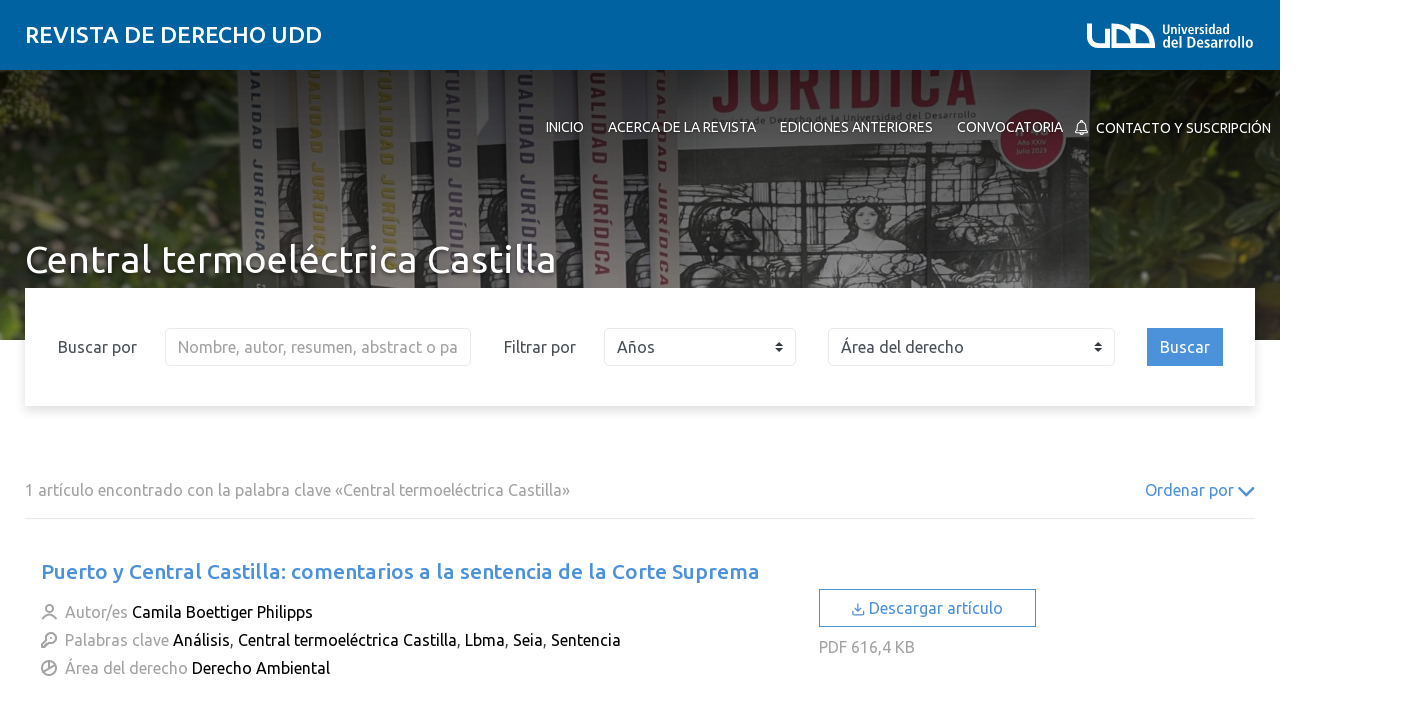

--- FILE ---
content_type: text/html; charset=UTF-8
request_url: https://derecho.udd.cl/actualidad-juridica/palabras-clave/central-termoelectrica-castilla/
body_size: 14751
content:
<!DOCTYPE html>
<html lang="es">
<head>
	<meta charset="UTF-8">
	<meta name="viewport" content="width=device-width, initial-scale=1.0, maximum-scale=2.0, minimum-scale=1.0">
	<meta name='robots' content='index, follow, max-image-preview:large, max-snippet:-1, max-video-preview:-1' />
	<style>img:is([sizes="auto" i], [sizes^="auto," i]) { contain-intrinsic-size: 3000px 1500px }</style>
	
	<!-- This site is optimized with the Yoast SEO plugin v25.8 - https://yoast.com/wordpress/plugins/seo/ -->
	<title>Central termoeléctrica Castilla archivos - Revista de Derecho UDD</title>
	<link rel="canonical" href="https://derecho.udd.cl/actualidad-juridica/palabras-clave/central-termoelectrica-castilla/" />
	<meta property="og:locale" content="es_ES" />
	<meta property="og:type" content="article" />
	<meta property="og:title" content="Central termoeléctrica Castilla archivos - Revista de Derecho UDD" />
	<meta property="og:url" content="https://derecho.udd.cl/actualidad-juridica/palabras-clave/central-termoelectrica-castilla/" />
	<meta property="og:site_name" content="Revista de Derecho UDD" />
	<meta name="twitter:card" content="summary_large_image" />
	<script type="application/ld+json" class="yoast-schema-graph">{"@context":"https://schema.org","@graph":[{"@type":"CollectionPage","@id":"https://derecho.udd.cl/actualidad-juridica/palabras-clave/central-termoelectrica-castilla/","url":"https://derecho.udd.cl/actualidad-juridica/palabras-clave/central-termoelectrica-castilla/","name":"Central termoeléctrica Castilla archivos - Revista de Derecho UDD","isPartOf":{"@id":"https://derecho.udd.cl/actualidad-juridica/#website"},"breadcrumb":{"@id":"https://derecho.udd.cl/actualidad-juridica/palabras-clave/central-termoelectrica-castilla/#breadcrumb"},"inLanguage":"es"},{"@type":"BreadcrumbList","@id":"https://derecho.udd.cl/actualidad-juridica/palabras-clave/central-termoelectrica-castilla/#breadcrumb","itemListElement":[{"@type":"ListItem","position":1,"name":"Portada","item":"https://derecho.udd.cl/actualidad-juridica/"},{"@type":"ListItem","position":2,"name":"Central termoeléctrica Castilla"}]},{"@type":"WebSite","@id":"https://derecho.udd.cl/actualidad-juridica/#website","url":"https://derecho.udd.cl/actualidad-juridica/","name":"Revista de Derecho UDD","description":"Revista Actualidad Jurídica","inLanguage":"es"}]}</script>
	<!-- / Yoast SEO plugin. -->


<link rel='dns-prefetch' href='//unpkg.com' />
<link rel='dns-prefetch' href='//derecho.udd.cl' />
<link rel='dns-prefetch' href='//fonts.googleapis.com' />
<link rel="alternate" type="application/rss+xml" title="Revista de Derecho UDD &raquo; Feed" href="https://derecho.udd.cl/actualidad-juridica/feed/" />
<link rel="alternate" type="application/rss+xml" title="Revista de Derecho UDD &raquo; Feed de los comentarios" href="https://derecho.udd.cl/actualidad-juridica/comments/feed/" />
<link rel="alternate" type="application/rss+xml" title="Revista de Derecho UDD &raquo; Central termoeléctrica Castilla Palabras clave Feed" href="https://derecho.udd.cl/actualidad-juridica/palabras-clave/central-termoelectrica-castilla/feed/" />
<script type="text/javascript">
/* <![CDATA[ */
window._wpemojiSettings = {"baseUrl":"https:\/\/s.w.org\/images\/core\/emoji\/16.0.1\/72x72\/","ext":".png","svgUrl":"https:\/\/s.w.org\/images\/core\/emoji\/16.0.1\/svg\/","svgExt":".svg","source":{"concatemoji":"https:\/\/derecho.udd.cl\/actualidad-juridica\/wp-includes\/js\/wp-emoji-release.min.js?ver=6.8.3"}};
/*! This file is auto-generated */
!function(s,n){var o,i,e;function c(e){try{var t={supportTests:e,timestamp:(new Date).valueOf()};sessionStorage.setItem(o,JSON.stringify(t))}catch(e){}}function p(e,t,n){e.clearRect(0,0,e.canvas.width,e.canvas.height),e.fillText(t,0,0);var t=new Uint32Array(e.getImageData(0,0,e.canvas.width,e.canvas.height).data),a=(e.clearRect(0,0,e.canvas.width,e.canvas.height),e.fillText(n,0,0),new Uint32Array(e.getImageData(0,0,e.canvas.width,e.canvas.height).data));return t.every(function(e,t){return e===a[t]})}function u(e,t){e.clearRect(0,0,e.canvas.width,e.canvas.height),e.fillText(t,0,0);for(var n=e.getImageData(16,16,1,1),a=0;a<n.data.length;a++)if(0!==n.data[a])return!1;return!0}function f(e,t,n,a){switch(t){case"flag":return n(e,"\ud83c\udff3\ufe0f\u200d\u26a7\ufe0f","\ud83c\udff3\ufe0f\u200b\u26a7\ufe0f")?!1:!n(e,"\ud83c\udde8\ud83c\uddf6","\ud83c\udde8\u200b\ud83c\uddf6")&&!n(e,"\ud83c\udff4\udb40\udc67\udb40\udc62\udb40\udc65\udb40\udc6e\udb40\udc67\udb40\udc7f","\ud83c\udff4\u200b\udb40\udc67\u200b\udb40\udc62\u200b\udb40\udc65\u200b\udb40\udc6e\u200b\udb40\udc67\u200b\udb40\udc7f");case"emoji":return!a(e,"\ud83e\udedf")}return!1}function g(e,t,n,a){var r="undefined"!=typeof WorkerGlobalScope&&self instanceof WorkerGlobalScope?new OffscreenCanvas(300,150):s.createElement("canvas"),o=r.getContext("2d",{willReadFrequently:!0}),i=(o.textBaseline="top",o.font="600 32px Arial",{});return e.forEach(function(e){i[e]=t(o,e,n,a)}),i}function t(e){var t=s.createElement("script");t.src=e,t.defer=!0,s.head.appendChild(t)}"undefined"!=typeof Promise&&(o="wpEmojiSettingsSupports",i=["flag","emoji"],n.supports={everything:!0,everythingExceptFlag:!0},e=new Promise(function(e){s.addEventListener("DOMContentLoaded",e,{once:!0})}),new Promise(function(t){var n=function(){try{var e=JSON.parse(sessionStorage.getItem(o));if("object"==typeof e&&"number"==typeof e.timestamp&&(new Date).valueOf()<e.timestamp+604800&&"object"==typeof e.supportTests)return e.supportTests}catch(e){}return null}();if(!n){if("undefined"!=typeof Worker&&"undefined"!=typeof OffscreenCanvas&&"undefined"!=typeof URL&&URL.createObjectURL&&"undefined"!=typeof Blob)try{var e="postMessage("+g.toString()+"("+[JSON.stringify(i),f.toString(),p.toString(),u.toString()].join(",")+"));",a=new Blob([e],{type:"text/javascript"}),r=new Worker(URL.createObjectURL(a),{name:"wpTestEmojiSupports"});return void(r.onmessage=function(e){c(n=e.data),r.terminate(),t(n)})}catch(e){}c(n=g(i,f,p,u))}t(n)}).then(function(e){for(var t in e)n.supports[t]=e[t],n.supports.everything=n.supports.everything&&n.supports[t],"flag"!==t&&(n.supports.everythingExceptFlag=n.supports.everythingExceptFlag&&n.supports[t]);n.supports.everythingExceptFlag=n.supports.everythingExceptFlag&&!n.supports.flag,n.DOMReady=!1,n.readyCallback=function(){n.DOMReady=!0}}).then(function(){return e}).then(function(){var e;n.supports.everything||(n.readyCallback(),(e=n.source||{}).concatemoji?t(e.concatemoji):e.wpemoji&&e.twemoji&&(t(e.twemoji),t(e.wpemoji)))}))}((window,document),window._wpemojiSettings);
/* ]]> */
</script>
<style id='wp-emoji-styles-inline-css' type='text/css'>

	img.wp-smiley, img.emoji {
		display: inline !important;
		border: none !important;
		box-shadow: none !important;
		height: 1em !important;
		width: 1em !important;
		margin: 0 0.07em !important;
		vertical-align: -0.1em !important;
		background: none !important;
		padding: 0 !important;
	}
</style>
<link rel='stylesheet' id='wp-block-library-css' href='https://derecho.udd.cl/actualidad-juridica/wp-includes/css/dist/block-library/style.min.css?ver=6.8.3' type='text/css' media='all' />
<link rel='stylesheet' id='splide-css-css' href='https://derecho.udd.cl/actualidad-juridica/wp-content/plugins/udd-blocks-redux/node_modules/@splidejs/splide/dist/css/splide.min.css?ver=4.1.4' type='text/css' media='all' />
<link rel='stylesheet' id='splide-seagreen-css' href='https://derecho.udd.cl/actualidad-juridica/wp-content/plugins/udd-blocks-redux/node_modules/@splidejs/splide/dist/css/themes/splide-sea-green.min.css?ver=4.1.4' type='text/css' media='all' />
<style id='udd-blocks-redux-banners-multiples-style-2-inline-css' type='text/css'>
.wp-block-udd-blocks-redux-banners-multiples .splide__arrow{opacity:1}.wp-block-udd-blocks-redux-banners-multiples .splide__arrow:focus,.wp-block-udd-blocks-redux-banners-multiples .splide__arrow:focus-visible{outline-color:var(--wp--preset--color--brand-primary)!important}.wp-block-udd-blocks-redux-banners-multiples .splide__arrow svg{fill:var(--wp--preset--color--brand-primary)}.wp-block-udd-blocks-redux-banners-multiples .splide__arrow:hover:not(:disabled) svg{fill:var(--wp--preset--color--brand-primary-dark)}.wp-block-udd-blocks-redux-banners-multiples .splide__pagination__page{opacity:1}.wp-block-udd-blocks-redux-banners-multiples .splide__pagination__page:hover{background:var(--wp--preset--color--brand-primary-dark)}.wp-block-udd-blocks-redux-banners-multiples .splide__pagination__page:focus,.wp-block-udd-blocks-redux-banners-multiples .splide__pagination__page:focus-visible{outline-color:var(--wp--preset--color--brand-primary)!important}.wp-block-udd-blocks-redux-banners-multiples .splide__pagination__page.is-active{background:var(--wp--preset--color--brand-primary)}.udd-blocks-has-elements-in-columns{display:grid;gap:var(--wp--preset--spacing--50)}@media(min-width:576px){.udd-blocks-has-elements-in-columns{grid-template-columns:repeat(min(2,var(--udd-blocks-redux--columns,var(--udd-blocks-redux--cols,var(--udd-blocks-has-columns-number,2)))),1fr)}}@media(min-width:768px){.udd-blocks-has-elements-in-columns{grid-template-columns:repeat(min(3,var(--udd-blocks-redux--columns,var(--udd-blocks-redux--cols,var(--udd-blocks-has-columns-number,3)))),1fr)}}@media(min-width:992px){.udd-blocks-has-elements-in-columns{grid-template-columns:repeat(min(4,var(--udd-blocks-redux--columns,var(--udd-blocks-redux--cols,var(--udd-blocks-has-columns-number,4)))),1fr)}}@media(min-width:1200px){.udd-blocks-has-elements-in-columns{gap:var(--wp--preset--spacing--60);grid-template-columns:repeat(min(5,var(--udd-blocks-redux--columns,var(--udd-blocks-redux--cols,var(--udd-blocks-has-columns-number,4)))),1fr)}}

</style>
<style id='udd-blocks-redux-banners-multiples-element-style-inline-css' type='text/css'>
.wp-block-udd-blocks-redux-banners-multiples-element{align-items:stretch;background:var(--wp--preset--color--brand-primary);display:flex}.udd-banner-multiple-element{background-position:inherit;background-repeat:no-repeat;background-size:cover;color:var(--wp--preset--color--white);display:flex;flex-flow:column;gap:.5rem;justify-content:var(--items-vertical-align,flex-end);min-height:var(--udd-blocks-redux--min-height);overflow:hidden;padding:2rem;position:relative;text-shadow:0 0 5px rgba(0,0,0,.85);transition:all .2s ease-in;width:100%;z-index:2}.udd-banner-multiple-element:before{background:linear-gradient(180deg,rgba(0,0,0,.333) 50%,#000);content:"";height:100%;left:0;opacity:var(--mask-opacity,50%);position:absolute;top:0;transition:inherit;width:100%;z-index:-1}.udd-banner-multiple-element__title{font-size:var(--wp--preset--font-size--x-large);font-weight:500;text-transform:uppercase;width:-moz-fit-content;width:fit-content}.wp-block-udd-blocks-redux-banners-multiples:not([data-show-descriptions=never]) .udd-banner-multiple-element__title{border-bottom:3px solid var(--wp--preset--color--brand-secondary)}.wp-block-udd-blocks-redux-banners-multiples:not([data-show-descriptions]) .udd-banner-multiple-element__description,.wp-block-udd-blocks-redux-banners-multiples:not([data-show-descriptions]) .udd-banner-multiple-element__link,.wp-block-udd-blocks-redux-banners-multiples[data-show-descriptions=hover] .udd-banner-multiple-element__description,.wp-block-udd-blocks-redux-banners-multiples[data-show-descriptions=hover] .udd-banner-multiple-element__link,.wp-block-udd-blocks-redux-banners-multiples[data-show-descriptions=never] .udd-banner-multiple-element__description,.wp-block-udd-blocks-redux-banners-multiples[data-show-descriptions=never] .udd-banner-multiple-element__link{max-height:0;opacity:0;transition:all .3s ease-in-out}.wp-block-udd-blocks-redux-banners-multiples:not([data-show-descriptions]) .udd-banner-multiple-element:hover .udd-banner-multiple-element__description,.wp-block-udd-blocks-redux-banners-multiples:not([data-show-descriptions]) .udd-banner-multiple-element:hover .udd-banner-multiple-element__link,.wp-block-udd-blocks-redux-banners-multiples[data-show-descriptions=hover] .udd-banner-multiple-element:hover .udd-banner-multiple-element__description,.wp-block-udd-blocks-redux-banners-multiples[data-show-descriptions=hover] .udd-banner-multiple-element:hover .udd-banner-multiple-element__link{max-height:100%;opacity:1}.udd-banner-multiple-element__description,.udd-banner-multiple-element__link{font-size:var(--wp--preset--font-size--small)}.udd-banner-multiple-element__link{text-decoration-color:transparent}.udd-banner-multiple-element__link:before{border-bottom:.33333em solid transparent;border-left:.33333em solid;border-top:.33333em solid transparent;box-sizing:border-box;content:"";display:inline-block;height:.33333em;margin-right:.33333em;width:.33333em}.udd-banner-multiple-element__link,.udd-banner-multiple-element__link:hover{color:var(--wp--preset--color--white)}.udd-banner-multiple-element__link:hover{text-decoration-color:currentColor}a.udd-banner-multiple-element__link:after{content:"";height:100%;left:0;position:absolute;top:0;width:100%}

</style>
<style id='udd-blocks-redux-grouped-cards-style-inline-css' type='text/css'>
.wp-block-udd-blocks-redux-grouped-cards{padding:var(--wp--preset--spacing--50)}.wp-block-udd-blocks-redux-grouped-cards .wp-block-image{margin-bottom:0}.wp-block-udd-blocks-redux-grouped-cards .udd-blocks-has-elements-in-columns{gap:1rem}@media(min-width:768px)and (max-width:991.8px){.wp-block-udd-blocks-redux-grouped-cards.has-block-children-div-2 .udd-blocks-has-elements-in-columns{grid-template-columns:repeat(min(2,var(--udd-blocks-redux--columns,var(--udd-blocks-redux--cols,2))),1fr)}}@media(min-width:576px)and (max-width:991.8px){.wp-block-udd-blocks-redux-grouped-cards.has-block-children-div-3 .udd-blocks-has-elements-in-columns{grid-template-columns:repeat(min(3,var(--udd-blocks-redux--columns,var(--udd-blocks-redux--cols,3))),1fr)}}

</style>
<style id='udd-blocks-redux-grouped-cards-element-style-inline-css' type='text/css'>
.udd-grouped-cards-element{background-position:inherit;background-repeat:no-repeat;background-size:cover;box-sizing:border-box;color:var(--udd-blocks-redux--style--color--text,var(--udd-blocks-redux--text-color));display:flex;flex-flow:column;gap:.5rem;height:100%;justify-content:space-between;min-height:var(--udd-blocks-redux--style--dimensions--min-height);overflow:hidden;position:relative;text-shadow:0 0 5px invert(currentColor);transition:all .2s ease-in;width:100%;z-index:2}.udd-grouped-cards-element__epigraph{margin:var(--wp--preset--spacing--40)}.udd-grouped-cards-element__epigraph-text{display:inline-block;font-size:var(--wp--preset--font-size--small);font-weight:500;padding:var(--wp--preset--spacing--20) var(--wp--preset--spacing--30);position:relative;text-transform:uppercase}.udd-grouped-cards-element__epigraph-text:after{background:var(--udd-blocks-redux--style--color--background,var(--udd-blocks-redux--background-color,#fff));content:"";height:100%;left:0;opacity:.8;position:absolute;top:0;width:100%;z-index:-1}.udd-grouped-cards-element__content{display:flex;flex-flow:column;gap:.5rem;padding:var(--wp--preset--spacing--40);position:relative;text-shadow:none}.udd-grouped-cards-element__content:after,.udd-grouped-cards-element__content:before{content:"";height:100%;left:0;position:absolute;top:0;width:100%}.udd-grouped-cards-element__content:after{background:var(--udd-blocks-redux--style--color--background,var(--udd-blocks-redux--background-color,#fff));opacity:.875;transition:all .15s linear;z-index:-1}.udd-grouped-cards-element:has(a):hover .udd-grouped-cards-element__content:after{opacity:.75}.udd-grouped-cards-element__content:before{background:#000;z-index:-2}.is-style-highlighter .udd-grouped-cards-element__content:after,.is-style-highlighter .udd-grouped-cards-element__content:before{display:none}.is-style-highlighter .udd-grouped-cards-element__content .udd-grouped-cards-element__hl{background:var(--udd-blocks-redux--background-color,#fff);-webkit-box-decoration-break:clone;box-decoration-break:clone;padding:.25em}.is-style-highlighter .udd-grouped-cards-element__content .udd-grouped-cards-element__icon-container .udd-grouped-cards-element__hl{display:inline-block}.udd-grouped-cards-element__title{font-size:var(--wp--preset--font-size--large);font-weight:700;line-height:1.3}.udd-grouped-cards-element__description{font-size:var(--wp--preset--font-size--normal)}.udd-grouped-cards-element__link{font-size:var(--wp--preset--font-size--small);text-decoration-color:transparent}.udd-grouped-cards-element__link>span:before{border-bottom:.33333em solid transparent;border-left:.33333em solid var(--udd-blocks-redux--style--elements--button--color--background,currentColor);border-top:.33333em solid transparent;box-sizing:border-box;content:"";display:inline-block;height:.33333em;margin-right:.33333em;width:.33333em}.udd-grouped-cards-element__link,.udd-grouped-cards-element__link:hover{color:var(--udd-blocks-redux--text-color)}.udd-grouped-cards-element__link:hover{text-decoration-color:currentColor}body:not(.wp-admin) .udd-grouped-cards-element__link span:after{content:"";display:inline-block;height:100%;left:0;position:absolute;top:0;width:100%}img.udd-grouped-cards-element__icon{height:auto;max-width:3rem}

</style>
<style id='udd-blocks-redux-group-header-style-inline-css' type='text/css'>
.wp-block-udd-blocks-redux-group-header p{margin:1em 0}

</style>
<link rel='stylesheet' id='udd-blocks-redux-syndicated-events-style-css' href='https://derecho.udd.cl/actualidad-juridica/wp-content/plugins/udd-blocks-redux/build/blocks/syndicated-events/style-index.css?ver=0.1.0' type='text/css' media='all' />
<link rel='stylesheet' id='udd-blocks-redux-expandable-groups-style-css' href='https://derecho.udd.cl/actualidad-juridica/wp-content/plugins/udd-blocks-redux/build/blocks/expandable-groups/style-index.css?ver=0.1.0' type='text/css' media='all' />
<style id='udd-blocks-redux-expandable-groups-element-style-inline-css' type='text/css'>


</style>
<style id='udd-cycles-style-inline-css' type='text/css'>
/* Header */
.wp-block-udd-cycles .cycle__header{
	padding-top: 2rem;
	padding-bottom: 2rem;
	position: relative;
	color: var( --udd-cycles--color );
}
.wp-block-udd-cycles .cycle__header::before {
	content: '';
	position: absolute;
	top: 0;
	left: 0;
	z-index: 0;
	width: 100%;
	height: 100%;
	background-image: var( --udd-cycles--background-image );
	background-position: center center;
	background-size: cover;
	opacity: var( --udd-cycles--img-opacity );
}
.wp-block-udd-cycles .cycle__header > * {
	position: relative;
	z-index: 2;
}
.wp-block-udd-cycles .cycle__epigraph {
	font-size: var( --wp--preset--font-size--large );
}
.wp-block-udd-cycles .cycle__title {
	font-size: var( --wp--preset--font-size--xx-large );
	font-weight: 700;
	text-transform: none;
	margin: .625rem 0 1rem;
}

/* Bloque */
.wp-block-udd-cycles .cycle__elements-container {
	display: grid;
	grid-gap: 25px;
}
@media ( min-width: 768px ) {
	.wp-block-udd-cycles .cycle__elements-container {
		grid-template-columns: repeat( min( 2, var( --udd-cycles--columns ) ), 1fr );
	}
}
@media ( min-width: 992px ) {
	.wp-block-udd-cycles .cycle__elements-container {
		grid-template-columns: repeat( min( 3, var( --udd-cycles--columns ) ), 1fr );
	}
}
@media ( min-width: 1200px ) {
	.wp-block-udd-cycles .cycle__elements-container {
		grid-template-columns: repeat( min( 4, var( --udd-cycles--columns ) ), 1fr );
	}
}

/* Semniarios */
.cycle__elements-container .cycle__element-wrap {
	display: flex;
}
.cycle__elements-container a.cycle__element-wrap:hover {
	text-decoration: none;
}
.wp-block-udd-cycles .cycle__element {
	flex-grow: 1;
	background: white;
	color: var( --wp--preset--color--gray-dark );
	border: 1px solid var( --wp--preset--color--gray-light );
	border-bottom-width: 5px;
	padding: 2rem;
	display: flex;
	gap: 2rem;
	flex-flow: column;
	justify-content: flex-start;
	transition: all 0.075s ease-in;
}
.wp-block-udd-cycles .cycle__element-description *:last-child {
	margin-bottom: 0;
}
.wp-block-udd-cycles .cycle__element-dtstart {
	text-transform: uppercase;
	font-weight: 500;
	letter-spacing: .125em;
	color: var( --wp--preset--color--brand-primary );
	display: block;
	border-left: 3px solid currentColor;
	line-height: 1;
	padding-left: .666em;
	font-size: var( --wp--preset--font-size--large );
}
.wp-block-udd-cycles .cycle__element-title {
	font-size: var( --wp--preset--font-size--x-large );
	font-weight: 500;
	margin-top: -1rem;
}
.wp-block-udd-cycles .cycle__element-meta {
	font-size: var( --wp--preset--font-size--small );
	text-transform: uppercase;
}
.wp-block-udd-cycles .cycle__element-hours,
.wp-block-udd-cycles .cycle__element-locations {
	font-weight: 500;
}
.wp-block-udd-cycles .cycle__element-description {
	flex-grow: 1;
}
.wp-block-udd-cycles .cycle__element-description p,
.wp-block-udd-cycles .cycle__element-footer {
	font-size: var( --wp-preset--font-size--normal ) !important;
}
.wp-block-udd-cycles a.cycle__element-wrap:hover .cycle__element {
	color: white;
	border-color: var( --wp--preset--color--brand-primary );
	background: var( --wp--preset--color--brand-primary );
	text-decoration: none;
}
.wp-block-udd-cycles a.cycle__element-wrap:hover * {
	color: white;
}

/* Estilos */
.wp-block-udd-cycles[class*="has-background"] .cycle__header {
	background-color: var( --udd-cycles--background-color );
	margin-bottom: 2rem;
	padding: 2rem;
}
.wp-block-udd-cycles.has-background-image .cycle__header {
	padding: 4.5rem 2rem;
}
.wp-block-udd-cycles.is-style-full-bg {
	padding: 1rem 0 4.5rem;
	background-color: var( --udd-cycles--background-color );
	color: var( --udd-cycles--color );
}
.wp-block-udd-cycles.is-style-full-bg .cycle__header {
	position: unset;
	padding-left: 0;
	padding-right: 0;
}
.wp-block-udd-cycles.is-style-full-bg.has-background-image > .container {
	position: unset;
}

</style>
<style id='global-styles-inline-css' type='text/css'>
:root{--wp--preset--aspect-ratio--square: 1;--wp--preset--aspect-ratio--4-3: 4/3;--wp--preset--aspect-ratio--3-4: 3/4;--wp--preset--aspect-ratio--3-2: 3/2;--wp--preset--aspect-ratio--2-3: 2/3;--wp--preset--aspect-ratio--16-9: 16/9;--wp--preset--aspect-ratio--9-16: 9/16;--wp--preset--color--black: #000000;--wp--preset--color--cyan-bluish-gray: #abb8c3;--wp--preset--color--white: #ffffff;--wp--preset--color--pale-pink: #f78da7;--wp--preset--color--vivid-red: #cf2e2e;--wp--preset--color--luminous-vivid-orange: #ff6900;--wp--preset--color--luminous-vivid-amber: #fcb900;--wp--preset--color--light-green-cyan: #7bdcb5;--wp--preset--color--vivid-green-cyan: #00d084;--wp--preset--color--pale-cyan-blue: #8ed1fc;--wp--preset--color--vivid-cyan-blue: #0693e3;--wp--preset--color--vivid-purple: #9b51e0;--wp--preset--color--brand-primary: var(--theme-brand-primary);--wp--preset--color--brand-primary-dark: var(--theme-brand-primary-dark);--wp--preset--color--corporate-primary: #0062a1;--wp--preset--color--corporate-primary-alt: #004e80;--wp--preset--color--corporate-primary-dark: #052a42;--wp--preset--color--corporate-secondary: #ff6a00;--wp--preset--color--pure-white: #FFFFFF;--wp--preset--color--gray-lighter: #f4f3f3;--wp--preset--color--gray-light: #e9e9e9;--wp--preset--color--gray: #a3a3a3;--wp--preset--color--gray-dark: #464646;--wp--preset--color--pure-black: #000000;--wp--preset--gradient--vivid-cyan-blue-to-vivid-purple: linear-gradient(135deg,rgba(6,147,227,1) 0%,rgb(155,81,224) 100%);--wp--preset--gradient--light-green-cyan-to-vivid-green-cyan: linear-gradient(135deg,rgb(122,220,180) 0%,rgb(0,208,130) 100%);--wp--preset--gradient--luminous-vivid-amber-to-luminous-vivid-orange: linear-gradient(135deg,rgba(252,185,0,1) 0%,rgba(255,105,0,1) 100%);--wp--preset--gradient--luminous-vivid-orange-to-vivid-red: linear-gradient(135deg,rgba(255,105,0,1) 0%,rgb(207,46,46) 100%);--wp--preset--gradient--very-light-gray-to-cyan-bluish-gray: linear-gradient(135deg,rgb(238,238,238) 0%,rgb(169,184,195) 100%);--wp--preset--gradient--cool-to-warm-spectrum: linear-gradient(135deg,rgb(74,234,220) 0%,rgb(151,120,209) 20%,rgb(207,42,186) 40%,rgb(238,44,130) 60%,rgb(251,105,98) 80%,rgb(254,248,76) 100%);--wp--preset--gradient--blush-light-purple: linear-gradient(135deg,rgb(255,206,236) 0%,rgb(152,150,240) 100%);--wp--preset--gradient--blush-bordeaux: linear-gradient(135deg,rgb(254,205,165) 0%,rgb(254,45,45) 50%,rgb(107,0,62) 100%);--wp--preset--gradient--luminous-dusk: linear-gradient(135deg,rgb(255,203,112) 0%,rgb(199,81,192) 50%,rgb(65,88,208) 100%);--wp--preset--gradient--pale-ocean: linear-gradient(135deg,rgb(255,245,203) 0%,rgb(182,227,212) 50%,rgb(51,167,181) 100%);--wp--preset--gradient--electric-grass: linear-gradient(135deg,rgb(202,248,128) 0%,rgb(113,206,126) 100%);--wp--preset--gradient--midnight: linear-gradient(135deg,rgb(2,3,129) 0%,rgb(40,116,252) 100%);--wp--preset--font-size--small: var( --wp--custom--font-size--small );--wp--preset--font-size--medium: clamp(14px, 0.875rem + ((1vw - 3.2px) * 0.469), 20px);--wp--preset--font-size--large: var( --wp--custom--font-size--large );--wp--preset--font-size--x-large: var( --wp--custom--font-size--x-large );--wp--preset--font-size--x-small: var( --wp--custom--font-size--x-small );--wp--preset--font-size--normal: var( --wp--custom--font-size--normal );--wp--preset--font-size--xx-large: var( --wp--custom--font-size--xx-large );--wp--preset--font-size--xxx-large: var( --wp--custom--font-size--xxx-large );--wp--preset--font-size--huge: var( --wp--custom--font-size--huge );--wp--preset--font-size--x-huge: var( --wp--custom--font-size--x-huge );--wp--preset--spacing--20: 0.44rem;--wp--preset--spacing--30: 0.67rem;--wp--preset--spacing--40: 1rem;--wp--preset--spacing--50: 1.5rem;--wp--preset--spacing--60: 2.25rem;--wp--preset--spacing--70: 3.38rem;--wp--preset--spacing--80: 5.06rem;--wp--preset--shadow--natural: 6px 6px 9px rgba(0, 0, 0, 0.2);--wp--preset--shadow--deep: 12px 12px 50px rgba(0, 0, 0, 0.4);--wp--preset--shadow--sharp: 6px 6px 0px rgba(0, 0, 0, 0.2);--wp--preset--shadow--outlined: 6px 6px 0px -3px rgba(255, 255, 255, 1), 6px 6px rgba(0, 0, 0, 1);--wp--preset--shadow--crisp: 6px 6px 0px rgba(0, 0, 0, 1);--wp--custom--font-size--x-small: clamp(0.69rem, calc(0.80rem + -0.15vw), 0.77rem);--wp--custom--font-size--small: clamp(0.82rem, calc(0.81rem + 0.03vw), 0.83rem);--wp--custom--font-size--normal: clamp(0.88rem, calc(0.83rem + 0.24vw), 1.00rem);--wp--custom--font-size--large: clamp(0.93rem, calc(0.83rem + 0.52vw), 1.20rem);--wp--custom--font-size--x-large: clamp(1.00rem, calc(0.82rem + 0.87vw), 1.44rem);--wp--custom--font-size--xx-large: clamp(1.06rem, calc(0.80rem + 1.30vw), 1.73rem);--wp--custom--font-size--xxx-large: clamp(1.13rem, calc(0.77rem + 1.83vw), 2.07rem);--wp--custom--font-size--huge: clamp(1.29rem, calc(0.63rem + 3.31vw), 2.99rem);--wp--custom--font-size--x-huge: clamp(3.00rem, calc(2.31rem + 3.45vw), 4.77rem);}:root { --wp--style--global--content-size: min(75rem, 80%);--wp--style--global--wide-size: min(85rem, 95%); }:where(body) { margin: 0; }.wp-site-blocks > .alignleft { float: left; margin-right: 2em; }.wp-site-blocks > .alignright { float: right; margin-left: 2em; }.wp-site-blocks > .aligncenter { justify-content: center; margin-left: auto; margin-right: auto; }:where(.is-layout-flex){gap: 0.5em;}:where(.is-layout-grid){gap: 0.5em;}.is-layout-flow > .alignleft{float: left;margin-inline-start: 0;margin-inline-end: 2em;}.is-layout-flow > .alignright{float: right;margin-inline-start: 2em;margin-inline-end: 0;}.is-layout-flow > .aligncenter{margin-left: auto !important;margin-right: auto !important;}.is-layout-constrained > .alignleft{float: left;margin-inline-start: 0;margin-inline-end: 2em;}.is-layout-constrained > .alignright{float: right;margin-inline-start: 2em;margin-inline-end: 0;}.is-layout-constrained > .aligncenter{margin-left: auto !important;margin-right: auto !important;}.is-layout-constrained > :where(:not(.alignleft):not(.alignright):not(.alignfull)){max-width: var(--wp--style--global--content-size);margin-left: auto !important;margin-right: auto !important;}.is-layout-constrained > .alignwide{max-width: var(--wp--style--global--wide-size);}body .is-layout-flex{display: flex;}.is-layout-flex{flex-wrap: wrap;align-items: center;}.is-layout-flex > :is(*, div){margin: 0;}body .is-layout-grid{display: grid;}.is-layout-grid > :is(*, div){margin: 0;}body{line-height: 1.75;padding-top: 0px;padding-right: 0px;padding-bottom: 0px;padding-left: 0px;}a:where(:not(.wp-element-button)){text-decoration: underline;}:root :where(.wp-element-button, .wp-block-button__link){background-color: #32373c;border-width: 0;color: #fff;font-family: inherit;font-size: inherit;line-height: inherit;padding: calc(0.667em + 2px) calc(1.333em + 2px);text-decoration: none;}.has-black-color{color: var(--wp--preset--color--black) !important;}.has-cyan-bluish-gray-color{color: var(--wp--preset--color--cyan-bluish-gray) !important;}.has-white-color{color: var(--wp--preset--color--white) !important;}.has-pale-pink-color{color: var(--wp--preset--color--pale-pink) !important;}.has-vivid-red-color{color: var(--wp--preset--color--vivid-red) !important;}.has-luminous-vivid-orange-color{color: var(--wp--preset--color--luminous-vivid-orange) !important;}.has-luminous-vivid-amber-color{color: var(--wp--preset--color--luminous-vivid-amber) !important;}.has-light-green-cyan-color{color: var(--wp--preset--color--light-green-cyan) !important;}.has-vivid-green-cyan-color{color: var(--wp--preset--color--vivid-green-cyan) !important;}.has-pale-cyan-blue-color{color: var(--wp--preset--color--pale-cyan-blue) !important;}.has-vivid-cyan-blue-color{color: var(--wp--preset--color--vivid-cyan-blue) !important;}.has-vivid-purple-color{color: var(--wp--preset--color--vivid-purple) !important;}.has-brand-primary-color{color: var(--wp--preset--color--brand-primary) !important;}.has-brand-primary-dark-color{color: var(--wp--preset--color--brand-primary-dark) !important;}.has-corporate-primary-color{color: var(--wp--preset--color--corporate-primary) !important;}.has-corporate-primary-alt-color{color: var(--wp--preset--color--corporate-primary-alt) !important;}.has-corporate-primary-dark-color{color: var(--wp--preset--color--corporate-primary-dark) !important;}.has-corporate-secondary-color{color: var(--wp--preset--color--corporate-secondary) !important;}.has-pure-white-color{color: var(--wp--preset--color--pure-white) !important;}.has-gray-lighter-color{color: var(--wp--preset--color--gray-lighter) !important;}.has-gray-light-color{color: var(--wp--preset--color--gray-light) !important;}.has-gray-color{color: var(--wp--preset--color--gray) !important;}.has-gray-dark-color{color: var(--wp--preset--color--gray-dark) !important;}.has-pure-black-color{color: var(--wp--preset--color--pure-black) !important;}.has-black-background-color{background-color: var(--wp--preset--color--black) !important;}.has-cyan-bluish-gray-background-color{background-color: var(--wp--preset--color--cyan-bluish-gray) !important;}.has-white-background-color{background-color: var(--wp--preset--color--white) !important;}.has-pale-pink-background-color{background-color: var(--wp--preset--color--pale-pink) !important;}.has-vivid-red-background-color{background-color: var(--wp--preset--color--vivid-red) !important;}.has-luminous-vivid-orange-background-color{background-color: var(--wp--preset--color--luminous-vivid-orange) !important;}.has-luminous-vivid-amber-background-color{background-color: var(--wp--preset--color--luminous-vivid-amber) !important;}.has-light-green-cyan-background-color{background-color: var(--wp--preset--color--light-green-cyan) !important;}.has-vivid-green-cyan-background-color{background-color: var(--wp--preset--color--vivid-green-cyan) !important;}.has-pale-cyan-blue-background-color{background-color: var(--wp--preset--color--pale-cyan-blue) !important;}.has-vivid-cyan-blue-background-color{background-color: var(--wp--preset--color--vivid-cyan-blue) !important;}.has-vivid-purple-background-color{background-color: var(--wp--preset--color--vivid-purple) !important;}.has-brand-primary-background-color{background-color: var(--wp--preset--color--brand-primary) !important;}.has-brand-primary-dark-background-color{background-color: var(--wp--preset--color--brand-primary-dark) !important;}.has-corporate-primary-background-color{background-color: var(--wp--preset--color--corporate-primary) !important;}.has-corporate-primary-alt-background-color{background-color: var(--wp--preset--color--corporate-primary-alt) !important;}.has-corporate-primary-dark-background-color{background-color: var(--wp--preset--color--corporate-primary-dark) !important;}.has-corporate-secondary-background-color{background-color: var(--wp--preset--color--corporate-secondary) !important;}.has-pure-white-background-color{background-color: var(--wp--preset--color--pure-white) !important;}.has-gray-lighter-background-color{background-color: var(--wp--preset--color--gray-lighter) !important;}.has-gray-light-background-color{background-color: var(--wp--preset--color--gray-light) !important;}.has-gray-background-color{background-color: var(--wp--preset--color--gray) !important;}.has-gray-dark-background-color{background-color: var(--wp--preset--color--gray-dark) !important;}.has-pure-black-background-color{background-color: var(--wp--preset--color--pure-black) !important;}.has-black-border-color{border-color: var(--wp--preset--color--black) !important;}.has-cyan-bluish-gray-border-color{border-color: var(--wp--preset--color--cyan-bluish-gray) !important;}.has-white-border-color{border-color: var(--wp--preset--color--white) !important;}.has-pale-pink-border-color{border-color: var(--wp--preset--color--pale-pink) !important;}.has-vivid-red-border-color{border-color: var(--wp--preset--color--vivid-red) !important;}.has-luminous-vivid-orange-border-color{border-color: var(--wp--preset--color--luminous-vivid-orange) !important;}.has-luminous-vivid-amber-border-color{border-color: var(--wp--preset--color--luminous-vivid-amber) !important;}.has-light-green-cyan-border-color{border-color: var(--wp--preset--color--light-green-cyan) !important;}.has-vivid-green-cyan-border-color{border-color: var(--wp--preset--color--vivid-green-cyan) !important;}.has-pale-cyan-blue-border-color{border-color: var(--wp--preset--color--pale-cyan-blue) !important;}.has-vivid-cyan-blue-border-color{border-color: var(--wp--preset--color--vivid-cyan-blue) !important;}.has-vivid-purple-border-color{border-color: var(--wp--preset--color--vivid-purple) !important;}.has-brand-primary-border-color{border-color: var(--wp--preset--color--brand-primary) !important;}.has-brand-primary-dark-border-color{border-color: var(--wp--preset--color--brand-primary-dark) !important;}.has-corporate-primary-border-color{border-color: var(--wp--preset--color--corporate-primary) !important;}.has-corporate-primary-alt-border-color{border-color: var(--wp--preset--color--corporate-primary-alt) !important;}.has-corporate-primary-dark-border-color{border-color: var(--wp--preset--color--corporate-primary-dark) !important;}.has-corporate-secondary-border-color{border-color: var(--wp--preset--color--corporate-secondary) !important;}.has-pure-white-border-color{border-color: var(--wp--preset--color--pure-white) !important;}.has-gray-lighter-border-color{border-color: var(--wp--preset--color--gray-lighter) !important;}.has-gray-light-border-color{border-color: var(--wp--preset--color--gray-light) !important;}.has-gray-border-color{border-color: var(--wp--preset--color--gray) !important;}.has-gray-dark-border-color{border-color: var(--wp--preset--color--gray-dark) !important;}.has-pure-black-border-color{border-color: var(--wp--preset--color--pure-black) !important;}.has-vivid-cyan-blue-to-vivid-purple-gradient-background{background: var(--wp--preset--gradient--vivid-cyan-blue-to-vivid-purple) !important;}.has-light-green-cyan-to-vivid-green-cyan-gradient-background{background: var(--wp--preset--gradient--light-green-cyan-to-vivid-green-cyan) !important;}.has-luminous-vivid-amber-to-luminous-vivid-orange-gradient-background{background: var(--wp--preset--gradient--luminous-vivid-amber-to-luminous-vivid-orange) !important;}.has-luminous-vivid-orange-to-vivid-red-gradient-background{background: var(--wp--preset--gradient--luminous-vivid-orange-to-vivid-red) !important;}.has-very-light-gray-to-cyan-bluish-gray-gradient-background{background: var(--wp--preset--gradient--very-light-gray-to-cyan-bluish-gray) !important;}.has-cool-to-warm-spectrum-gradient-background{background: var(--wp--preset--gradient--cool-to-warm-spectrum) !important;}.has-blush-light-purple-gradient-background{background: var(--wp--preset--gradient--blush-light-purple) !important;}.has-blush-bordeaux-gradient-background{background: var(--wp--preset--gradient--blush-bordeaux) !important;}.has-luminous-dusk-gradient-background{background: var(--wp--preset--gradient--luminous-dusk) !important;}.has-pale-ocean-gradient-background{background: var(--wp--preset--gradient--pale-ocean) !important;}.has-electric-grass-gradient-background{background: var(--wp--preset--gradient--electric-grass) !important;}.has-midnight-gradient-background{background: var(--wp--preset--gradient--midnight) !important;}.has-small-font-size{font-size: var(--wp--preset--font-size--small) !important;}.has-medium-font-size{font-size: var(--wp--preset--font-size--medium) !important;}.has-large-font-size{font-size: var(--wp--preset--font-size--large) !important;}.has-x-large-font-size{font-size: var(--wp--preset--font-size--x-large) !important;}.has-x-small-font-size{font-size: var(--wp--preset--font-size--x-small) !important;}.has-normal-font-size{font-size: var(--wp--preset--font-size--normal) !important;}.has-xx-large-font-size{font-size: var(--wp--preset--font-size--xx-large) !important;}.has-xxx-large-font-size{font-size: var(--wp--preset--font-size--xxx-large) !important;}.has-huge-font-size{font-size: var(--wp--preset--font-size--huge) !important;}.has-x-huge-font-size{font-size: var(--wp--preset--font-size--x-huge) !important;}
:where(.wp-block-post-template.is-layout-flex){gap: 1.25em;}:where(.wp-block-post-template.is-layout-grid){gap: 1.25em;}
:where(.wp-block-columns.is-layout-flex){gap: 2em;}:where(.wp-block-columns.is-layout-grid){gap: 2em;}
:root :where(.wp-block-pullquote){font-size: clamp(0.984em, 0.984rem + ((1vw - 0.2em) * 0.645), 1.5em);line-height: 1.6;}
</style>
<link rel='stylesheet' id='css_content-css' href='https://derecho.udd.cl/actualidad-juridica/wp-content/plugins/av-contenido-programas/css/contenido.css?ver=6.8.3' type='text/css' media='all' />
<link rel='stylesheet' id='udd-events-metadata-css' href='https://derecho.udd.cl/actualidad-juridica/wp-content/plugins/udd-event-cpt-plugin/css/event-metadata.css?ver=1752877455' type='text/css' media='all' />
<link rel='stylesheet' id='tablesaw-stackonly-css-css' href='https://derecho.udd.cl/actualidad-juridica/wp-content/plugins/udd-blocks/inc/../node_modules/tablesaw/dist/stackonly/tablesaw.stackonly.css?ver=3.1.2' type='text/css' media='all' />
<link rel='stylesheet' id='fonts-css' href='https://fonts.googleapis.com/css2?family=Ubuntu%3Aital%2Cwght%400%2C400%3B0%2C500%3B0%2C700%3B1%2C400%3B1%2C500&#038;display=swap&#038;ver=6.8.3' type='text/css' media='all' />
<link rel='stylesheet' id='style-css' href='https://derecho.udd.cl/wp-content/themes/facultades-2018/assets/dist/actualidad-juridica.8658c36f.css' type='text/css' media='all' />
<link rel='stylesheet' id='theme-variables-css' href='https://derecho.udd.cl/wp-content/themes/facultades-2018/assets/dist/actualidad-juridica-slim.1926d89e.css' type='text/css' media='all' />
<link rel='stylesheet' id='udd-blocks-redux-compat-css' href='https://derecho.udd.cl/actualidad-juridica/wp-content/themes/facultades-2018/assets/dist/udd-blocks-redux-compat.3b057d24.css' type='text/css' media='all' />
<script src='https://unpkg.com/htmx.org@1.9.8?ver=1.9.8' defer></script><script src='https://derecho.udd.cl/actualidad-juridica/wp-content/plugins/udd-blocks-redux/src/js/common.js?ver=1769058374' defer></script><script src='https://derecho.udd.cl/actualidad-juridica/wp-content/plugins/wp-async-img-load/node_modules/lazysizes/lazysizes.min.js?ver=5.1.0' defer></script><script src='https://derecho.udd.cl/actualidad-juridica/wp-includes/js/jquery/jquery.min.js?ver=3.7.1' defer></script><script src='https://derecho.udd.cl/actualidad-juridica/wp-includes/js/underscore.min.js?ver=1.13.7' defer></script><script src='https://derecho.udd.cl/actualidad-juridica/wp-includes/js/jquery/jquery-migrate.min.js?ver=3.4.1' defer></script><script src='https://derecho.udd.cl/actualidad-juridica/wp-content/themes/facultades-2018/node_modules/bootstrap/dist/js/bootstrap.min.js?ver=6.8.3' defer></script><script src='https://derecho.udd.cl/actualidad-juridica/wp-content/themes/facultades-2018/assets/dist/runtime.33212313.js?ver=0.1.0' defer></script><script type="text/javascript" id="wp-util-js-extra">
/* <![CDATA[ */
var _wpUtilSettings = {"ajax":{"url":"\/actualidad-juridica\/wp-admin\/admin-ajax.php"}};
/* ]]> */
</script>
<script src='https://derecho.udd.cl/actualidad-juridica/wp-includes/js/wp-util.min.js?ver=6.8.3' defer></script><script type="text/javascript" id="template-js-extra">
/* <![CDATA[ */
var udd_ajax = {"ajax_url":"https:\/\/derecho.udd.cl\/actualidad-juridica\/wp-admin\/admin-ajax.php","_nonce":"091f788f93","filters":{"SINGLE_TERM_SELECTION_LIMIT":3},"recaptcha_key":"6Lc0auQZAAAAAE1iqw1terLTM52-Nh7YlSTGUlap"};
/* ]]> */
</script>
<script src='https://derecho.udd.cl/actualidad-juridica/wp-content/themes/facultades-2018/assets/dist/template.e58fcb98.js' defer></script><link rel="https://api.w.org/" href="https://derecho.udd.cl/actualidad-juridica/wp-json/" /><link rel="EditURI" type="application/rsd+xml" title="RSD" href="https://derecho.udd.cl/actualidad-juridica/xmlrpc.php?rsd" />
<meta name="generator" content="WordPress 6.8.3" />
<script>(function(w,d,s,l,i){w[l]=w[l]||[];w[l].push({'gtm.start':
new Date().getTime(),event:'gtm.js'});var f=d.getElementsByTagName(s)[0],
j=d.createElement(s),dl=l!='dataLayer'?'&l='+l:'';j.async=true;j.src=
'//www.googletagmanager.com/gtm.js?id='+i+dl;f.parentNode.insertBefore(j,f);
})(window,document,'script','dataLayer','GTM-5VPXPW');</script>
<style id="kirki-inline-styles"></style>	<!-- Webtracking -->
	<script type="text/javascript">
		var _paq = _paq || [];
		_paq.push(['trackPageView']);
		_paq.push(['enableLinkTracking']);
		(function() {
		var u="https://wtcl1.fidelizador.com/track.php?slug=udd";
		_paq.push(['setTrackerUrl', u]);
		_paq.push(['setSiteId', '1']);
		var d=document,
			g=d.createElement('script'),
			s=d.getElementsByTagName('script')[0];
		g.type='text/javascript'; g.async=true; g.defer=true; g.src='https://staticcl1.fidelizador.com/webtrackingcl1/piwik.js'; s.parentNode.insertBefore(g,s);
		})();
	</script>
	<!-- Fin Webtracking -->
</head>
<body class="archive tax-article_keywords term-central-termoelectrica-castilla term-1069 wp-embed-responsive wp-theme-facultades-2018 wp-child-theme-actualidad-juridica">
	<noscript><iframe src="https://www.googletagmanager.com/ns.html?id=GTM-5VPXPW"
height="0" width="0" style="display:none;visibility:hidden"></iframe></noscript>
	<!-- Site: Top -->
    <div id="site-top" class="site-top">
        <div class="container">
            <div class="content-title-navbar">
                				<a class="main-site-title" href="https://derecho.udd.cl/actualidad-juridica" rel="index">
					Revista de Derecho UDD					<span class="main-site-title__org">Universidad del Desarrollo</span>
				</a>
                            </div>
						<div class="site-logo-udd">
                <a href="http://www.udd.cl" class="logo-udd" data-title="Ir a udd.cl" target="_blank">
					<img class="udd-logo svg-logo-udd-dims" src="https://derecho.udd.cl/actualidad-juridica/wp-content/themes/facultades-2018/assets/img/logo-udd-blanco.svg" alt="Logo Universidad de Desarrollo" width="286" height="42">
                    <svg class="svg-logo-udd-dims"><use xlink:href='https://derecho.udd.cl/actualidad-juridica/wp-content/themes/facultades-2018/assets/img/svg/dist/main.svg?version=1695853099#logo-udd'></use></svg>                </a>
            </div>
            <!-- Mobile Nav -->
            <button role="button" class="site-mobile-nav-collapse js-site-mobile-nav-collapse" data-target=".site-mobile-nav" aria-label="Botón para abrir menú de navegación principal">
				<svg class="svg-menu-dims"><use xlink:href='https://derecho.udd.cl/actualidad-juridica/wp-content/themes/facultades-2018/assets/img/svg/dist/main.svg?version=1695853099#menu'></use></svg>            </button>
            <div class="site-mobile-nav">
                <!-- Mobile wrapper -->
                <div class="site-mobile-nav__wrapper">
                    <!-- Title -->
                    <div class="site-title__name"><a href="https://derecho.udd.cl/actualidad-juridica/">Revista de Derecho UDD</a></div>
                    <!-- Main navigation -->
					<nav class="site-mobile-nav__nav"><ul id="menu-menu-principal" class="site-main-nav__menu nav-mobile"><li id="menu-item-27" class="menu-item menu-item-type-custom menu-item-object-custom menu-item-home menu-item-27"><a href="https://derecho.udd.cl/actualidad-juridica">Inicio</a><div class="menu-item__content"><div class="menu-item__summary"><div class="menu-item__summary__content"><h4 class="menu-item__summary__title">Inicio</h4><p></p></div></div></div></li>
<li id="menu-item-28" class="menu-item menu-item-type-post_type menu-item-object-page menu-item-has-children menu-item-28"><a href="https://derecho.udd.cl/actualidad-juridica/acerca-de-la-revista/">Acerca de la revista</a><div class="menu-item__content"><div class="menu-item__summary"><div class="menu-item__summary__content"><h4 class="menu-item__summary__title">Acerca de la revista</h4><p></p></div></div>
<ul class="sub-menu">
	<li id="menu-item-47" class="menu-item menu-item-type-post_type menu-item-object-page menu-item-47"><a href="https://derecho.udd.cl/actualidad-juridica/acerca-de-la-revista/palabras-del-director/">Palabras del Director</a></li>
	<li id="menu-item-48" class="menu-item menu-item-type-post_type menu-item-object-page menu-item-48"><a href="https://derecho.udd.cl/actualidad-juridica/acerca-de-la-revista/equipo-editorial/">Equipo editorial</a></li>
</ul>
</div></li>
<li id="menu-item-2450" class="menu-item menu-item-type-post_type_archive menu-item-object-issue menu-item-2450"><a href="https://derecho.udd.cl/actualidad-juridica/ediciones/">Ediciones anteriores</a><div class="menu-item__content"><div class="menu-item__summary"><div class="menu-item__summary__content"><h4 class="menu-item__summary__title">Ediciones anteriores</h4><p>Administración de ediciones de la revista</p></div></div></div></li>
<li id="menu-item-5589" class="menu-item menu-item-type-post_type menu-item-object-page menu-item-has-children menu-item-5589"><a href="https://derecho.udd.cl/actualidad-juridica/convocatoria/">Convocatoria</a><div class="menu-item__content"><div class="menu-item__summary"><div class="menu-item__summary__content"><h4 class="menu-item__summary__title">Convocatoria</h4><p></p></div></div>
<ul class="sub-menu">
	<li id="menu-item-5590" class="menu-item menu-item-type-post_type menu-item-object-page menu-item-5590"><a href="https://derecho.udd.cl/actualidad-juridica/convocatoria/">Convocatoria</a></li>
	<li id="menu-item-5054" class="menu-item menu-item-type-post_type menu-item-object-page menu-item-5054"><a href="https://derecho.udd.cl/actualidad-juridica/normas-editoriales/">Normas editoriales</a></li>
</ul>
</div></li>
<li id="menu-item-30" class="item-contact-subscription menu-item menu-item-type-post_type menu-item-object-page menu-item-30"><a href="https://derecho.udd.cl/actualidad-juridica/contacto-y-suscripcion/">Contacto y Suscripción</a><div class="menu-item__content"><div class="menu-item__summary"><div class="menu-item__summary__content"><h4 class="menu-item__summary__title">Contacto y Suscripción</h4><p></p></div></div></div></li>
</ul></nav>					<!-- Searchform mobile -->
					                </div>
            </div>
        </div>
    </div>
    <header id="site-header" class="site-header">
        <div class="container">
			<div class="site-main-nav js-site-main-nav-visible">
			<nav class="site-main-nav__container site-main-nav__container--no-dropdown"><ul id="menu-menu-principal-1" class="site-main-nav__menu "><li class="menu-item menu-item-type-custom menu-item-object-custom menu-item-home menu-item-27"><a href="https://derecho.udd.cl/actualidad-juridica"><span>Inicio</span></a></li>
<li class="menu-item menu-item-type-post_type menu-item-object-page menu-item-28"><a href="https://derecho.udd.cl/actualidad-juridica/acerca-de-la-revista/"><span>Acerca de la revista</span></a></li>
<li class="menu-item menu-item-type-post_type_archive menu-item-object-issue menu-item-2450"><a href="https://derecho.udd.cl/actualidad-juridica/ediciones/"><span>Ediciones anteriores</span></a></li>
<li class="menu-item menu-item-type-post_type menu-item-object-page menu-item-5589"><a href="https://derecho.udd.cl/actualidad-juridica/convocatoria/"><span>Convocatoria</span></a></li>
<li class="item-contact-subscription menu-item menu-item-type-post_type menu-item-object-page menu-item-30"><a href="https://derecho.udd.cl/actualidad-juridica/contacto-y-suscripcion/"><span>Contacto y Suscripción</span></a></li>
</ul></nav>			</div><!--.site-main-nav-->
        </div>
    </header>
<!-- Hero: Page -->
<div id="site-hero" class="site-hero">
	<section class="hero hero--normal">
		<div class="hero__media hero__media--align-middle">
	<img src="https://derecho.udd.cl/actualidad-juridica/files/2023/10/cropped-aj-scaled-1.jpg" width="1920" height="1920" alt="Hero Image" class="hero__media-image">
</div>
		<div class="container">
			<div class="hero__content">
				<h1 class="page-title">Central termoeléctrica Castilla</h1>
			</div>
		</div>
	</section>
</div>
<div class="wp-block-udd wp-block-udd-search-articles">
    <div class="container">
        <form class="filterform filterform--row" action="https://derecho.udd.cl/actualidad-juridica/" method="get">
            <div class="filterform__search input-group">
                <div class="input-group-prepend">
                    <label class="input-group-text" for="filterform__select-1">Buscar por</label>
                </div>
                <input type="text" class="form-control" placeholder="Nombre, autor, resumen, abstract o palabra clave" aria-label="Buscar" name="s" value="">
            </div>
            <div class="filterform__select input-group">
                <div class="input-group-prepend">
                    <span class="input-group-text" for="filterform__select-1">Filtrar por</span>
                </div>
                <div class="search-articles__years custom-select">
                    <span class="search-articles__years-label" data-label="Años">
                        Años
                    </span>
                    <div class="search-articles__years-options">
                        <ul>
                                                        <li class="search-articles__years-option" data-value="2025"><span>2025</span></li>
                                                        <li class="search-articles__years-option" data-value="2024"><span>2024</span></li>
                                                        <li class="search-articles__years-option" data-value="2023"><span>2023</span></li>
                                                        <li class="search-articles__years-option" data-value="2022"><span>2022</span></li>
                                                        <li class="search-articles__years-option" data-value="2021"><span>2021</span></li>
                                                        <li class="search-articles__years-option" data-value="2020"><span>2020</span></li>
                                                        <li class="search-articles__years-option" data-value="2019"><span>2019</span></li>
                                                        <li class="search-articles__years-option" data-value="2018"><span>2018</span></li>
                                                        <li class="search-articles__years-option" data-value="2017"><span>2017</span></li>
                                                        <li class="search-articles__years-option" data-value="2016"><span>2016</span></li>
                                                        <li class="search-articles__years-option" data-value="2015"><span>2015</span></li>
                                                        <li class="search-articles__years-option" data-value="2014"><span>2014</span></li>
                                                        <li class="search-articles__years-option" data-value="2013"><span>2013</span></li>
                                                        <li class="search-articles__years-option" data-value="2012"><span>2012</span></li>
                                                        <li class="search-articles__years-option" data-value="2011"><span>2011</span></li>
                                                        <li class="search-articles__years-option" data-value="2010"><span>2010</span></li>
                                                        <li class="search-articles__years-option" data-value="2009"><span>2009</span></li>
                                                        <li class="search-articles__years-option" data-value="2008"><span>2008</span></li>
                                                        <li class="search-articles__years-option" data-value="2007"><span>2007</span></li>
                                                        <li class="search-articles__years-option" data-value="2006"><span>2006</span></li>
                                                        <li class="search-articles__years-option" data-value="2005"><span>2005</span></li>
                                                        <li class="search-articles__years-option" data-value="2004"><span>2004</span></li>
                                                        <li class="search-articles__years-option" data-value="2003"><span>2003</span></li>
                                                        <li class="search-articles__years-option" data-value="2002"><span>2002</span></li>
                                                        <li class="search-articles__years-option" data-value="2001"><span>2001</span></li>
                                                        <li class="search-articles__years-option" data-value="2000"><span>2000</span></li>
                                                    </ul>
                        <button class="search-articles__years-btn" type="button">
                            Guardar
                        </button>
                    </div>
                </div>
                <input type="hidden" name="publicacion_desde" value="">
                <input type="hidden" name="publicacion_hasta" value="">
            </div>
            <div class="filterform__select input-group">
                <select class="custom-select " id="filterform__select-2" name="area_derecho">
                    <option value=""  selected disabled>Área del derecho</option>
                                        <option value="107">
                        Bibiografía                    </option>
                                        <option value="3276">
                        Ciencia del Derecho                    </option>
                                        <option value="224">
                        Compliance                    </option>
                                        <option value="73">
                        Derecho Administrativo                    </option>
                                        <option value="436">
                        Derecho Aéreo                    </option>
                                        <option value="891">
                        Derecho Aeronáutico                    </option>
                                        <option value="64">
                        Derecho Ambiental                    </option>
                                        <option value="379">
                        Derecho Animales                    </option>
                                        <option value="455">
                        Derecho bancario                    </option>
                                        <option value="30">
                        Derecho Civil                    </option>
                                        <option value="23">
                        Derecho Comercial                    </option>
                                        <option value="3131">
                        Derecho Comercial Financiero                    </option>
                                        <option value="3348">
                        Derecho Concursal                    </option>
                                        <option value="59">
                        Derecho Constitucional                    </option>
                                        <option value="148">
                        Derecho Corporativo                    </option>
                                        <option value="187">
                        Derecho de Aguas                    </option>
                                        <option value="20">
                        Derecho de Ciberseguridad                    </option>
                                        <option value="91">
                        Derecho de Familia                    </option>
                                        <option value="2972">
                        Derecho de Imagen                    </option>
                                        <option value="103">
                        Derecho del Consumidor                    </option>
                                        <option value="251">
                        Derecho Deportivo                    </option>
                                        <option value="9">
                        Derecho Económico                    </option>
                                        <option value="1835">
                        Derecho Económico Internacional                    </option>
                                        <option value="1190">
                        Derecho Empresa                    </option>
                                        <option value="390">
                        Derecho Familia                    </option>
                                        <option value="2478">
                        Derecho Informático                    </option>
                                        <option value="1482">
                        Derecho Inmobiliario                    </option>
                                        <option value="120">
                        Derecho Internacional                    </option>
                                        <option value="48">
                        Derecho Laboral                    </option>
                                        <option value="218">
                        Derecho Migratorio                    </option>
                                        <option value="1047">
                        Derecho Minero                    </option>
                                        <option value="3127">
                        Derecho Municipal                    </option>
                                        <option value="2892">
                        Derecho Parlamentario                    </option>
                                        <option value="144">
                        Derecho Penal                    </option>
                                        <option value="605">
                        Derecho Político                    </option>
                                        <option value="166">
                        Derecho Procesal                    </option>
                                        <option value="364">
                        Derecho Procesal Penal                    </option>
                                        <option value="3436">
                        Derecho Público                    </option>
                                        <option value="269">
                        Derecho Romano                    </option>
                                        <option value="349">
                        Derecho Societario                    </option>
                                        <option value="2">
                        Derecho tributario                    </option>
                                        <option value="156">
                        Derechos Humanos                    </option>
                                        <option value="852">
                        Docencia                    </option>
                                        <option value="569">
                        Ética Profesional                    </option>
                                        <option value="243">
                        Filosofía del Derecho                    </option>
                                        <option value="258">
                        Historia del Derecho                    </option>
                                        <option value="1550">
                        Homenaje                    </option>
                                        <option value="530">
                        Jurisprudencia                    </option>
                                        <option value="312">
                        Justicia Militar                    </option>
                                        <option value="40">
                        Legal Tech                    </option>
                                        <option value="303">
                        Libre Competencia                    </option>
                                        <option value="43">
                        Poder Judicial                    </option>
                                        <option value="236">
                        Procesal Penal                    </option>
                                        <option value="3387">
                        Responsabilidad civil                    </option>
                                        <option value="440">
                        Responsabilidad Medica                    </option>
                                        <option value="1540">
                        Responsabilidad profesional                    </option>
                                        <option value="163">
                        Seguridad Social                    </option>
                                    </select>
            </div>
            <div class="filterform__submit input-group">
                <button class="btn btn-primary" type="submit">Buscar</button>
            </div>
        </form>
    </div>
</div><div class="container">
	<div class="search-summary">
		<p class="search-summary__count">
			1 artículo encontrado con la palabra clave &laquo;Central termoeléctrica Castilla&raquo;		</p>
		<div class="search-sort">
			<a href="#" class="search-sort__button">Ordenar por <svg class="svg-chevron-down-dims"><use xlink:href='https://derecho.udd.cl/actualidad-juridica/wp-content/themes/facultades-2018/assets/img/svg/dist/main.svg?version=1695853099#chevron-down'></use></svg></a>
			<div class="search-sort__options">
				<ul>
										<li  class="active>
						<a href="https://derecho.udd.cl/actualidad-juridica/palabras-clave/central-termoelectrica-castilla/?ordenar_por=nuevos_primero">Nuevos primero</a>
					</li>
					<li >
						<a href="https://derecho.udd.cl/actualidad-juridica/palabras-clave/central-termoelectrica-castilla/?ordenar_por=antiguos_primero">Antiguos primero</a>
					</li>
				</ul>
			</div>
		</div>
	</div>
	<article class="article-summary">
    <h3 class="article-summary__title">
        <a href="https://derecho.udd.cl/actualidad-juridica/articulos/puerto-y-central-castilla-comentarios-a-la-sentencia-de-la-corte-suprema/">
            Puerto y Central Castilla: comentarios a la sentencia de la Corte Suprema        </a>
    </h3>
    <ul class="article-summary__metadata">
                    <li>
                <svg class="svg-user-dims"><use xlink:href='https://derecho.udd.cl/actualidad-juridica/wp-content/themes/facultades-2018/assets/img/svg/dist/main.svg?version=1695853099#user'></use></svg>                <span class="text-muted">Autor/es</span>
                                    <a href="https://derecho.udd.cl/actualidad-juridica/?s=&#038;autor=79">Camila Boettiger Philipps</a>                            </li>
                            <li>
                <svg class="svg-key-dims"><use xlink:href='https://derecho.udd.cl/actualidad-juridica/wp-content/themes/facultades-2018/assets/img/svg/dist/main.svg?version=1695853099#key'></use></svg>                <span class="text-muted">Palabras clave</span>
                                    <a href="https://derecho.udd.cl/actualidad-juridica/palabras-clave/analisis/">Análisis</a>,                                     <a href="https://derecho.udd.cl/actualidad-juridica/palabras-clave/central-termoelectrica-castilla/">Central termoeléctrica Castilla</a>,                                     <a href="https://derecho.udd.cl/actualidad-juridica/palabras-clave/lbma/">Lbma</a>,                                     <a href="https://derecho.udd.cl/actualidad-juridica/palabras-clave/seia/">Seia</a>,                                     <a href="https://derecho.udd.cl/actualidad-juridica/palabras-clave/sentencia/">Sentencia</a>                            </li>
                            <li>
                <svg class="svg-chart-pie-dims"><use xlink:href='https://derecho.udd.cl/actualidad-juridica/wp-content/themes/facultades-2018/assets/img/svg/dist/main.svg?version=1695853099#chart-pie'></use></svg>                <span class="text-muted">Área del derecho</span>
                                    <a href="https://derecho.udd.cl/actualidad-juridica/areas-derecho/derecho-ambiental/">Derecho Ambiental</a>                            </li>
            </ul>
            <div class="download">
            <a href="https://derecho.udd.cl/actualidad-juridica/files/2021/01/AJ-Num-27-P477.pdf" class="btn btn-outline-primary">
                <svg class="svg-download-dims"><use xlink:href='https://derecho.udd.cl/actualidad-juridica/wp-content/themes/facultades-2018/assets/img/svg/dist/main.svg?version=1695853099#download'></use></svg>
                Descargar artículo
            </a>
            <span class="download__size">
                <span class="text-uppercase">pdf</span>
                616,4 KB            </span>
        </div>
    </article>
</div>
	<!-- Footer UDD -->
	<footer id="site-footer" class="site-footer">
		<div class="container">
			<!-- Footer: Menú -->
			<div class="footer__profiles">
				<button class="footer__profiles-trigger" data-toggle="collapse" data-target="#profiles-nav-footer" aria-expanded="false" aria-controls="profiles-nav-footer">Información para</button>
				<nav id="site-footer__profiles-nav" class="site-footer__profiles-nav"><ul id="profiles-nav-footer" class="nav-footer profiles-nav-footer collapse show"><li class="menu-item menu-item-type-custom menu-item-object-custom menu-item-home menu-item-27"><a href="https://derecho.udd.cl/actualidad-juridica">Inicio</a> <span class="nav-footer__collapse js-nav-footer-collapse"></span></li>
<li class="menu-item menu-item-type-post_type menu-item-object-page menu-item-has-children menu-item-28"><a href="https://derecho.udd.cl/actualidad-juridica/acerca-de-la-revista/">Acerca de la revista</a> <span class="nav-footer__collapse js-nav-footer-collapse"></span>
<ul class="sub-menu">
	<li class="menu-item menu-item-type-post_type menu-item-object-page menu-item-47"><a href="https://derecho.udd.cl/actualidad-juridica/acerca-de-la-revista/palabras-del-director/">Palabras del Director</a></li>
	<li class="menu-item menu-item-type-post_type menu-item-object-page menu-item-48"><a href="https://derecho.udd.cl/actualidad-juridica/acerca-de-la-revista/equipo-editorial/">Equipo editorial</a></li>
</ul>
</li>
<li class="menu-item menu-item-type-post_type_archive menu-item-object-issue menu-item-2450"><a href="https://derecho.udd.cl/actualidad-juridica/ediciones/">Ediciones anteriores</a> <span class="nav-footer__collapse js-nav-footer-collapse"></span></li>
<li class="menu-item menu-item-type-post_type menu-item-object-page menu-item-has-children menu-item-5589"><a href="https://derecho.udd.cl/actualidad-juridica/convocatoria/">Convocatoria</a> <span class="nav-footer__collapse js-nav-footer-collapse"></span>
<ul class="sub-menu">
	<li class="menu-item menu-item-type-post_type menu-item-object-page menu-item-5590"><a href="https://derecho.udd.cl/actualidad-juridica/convocatoria/">Convocatoria</a></li>
	<li class="menu-item menu-item-type-post_type menu-item-object-page menu-item-5054"><a href="https://derecho.udd.cl/actualidad-juridica/normas-editoriales/">Normas editoriales</a></li>
</ul>
</li>
<li class="item-contact-subscription menu-item menu-item-type-post_type menu-item-object-page menu-item-30"><a href="https://derecho.udd.cl/actualidad-juridica/contacto-y-suscripcion/">Contacto y Suscripción</a> <span class="nav-footer__collapse js-nav-footer-collapse"></span></li>
</ul></nav>			</div>
			<!-- Footer: Actualidad Jurídica -->
			<div class="site-footer__actualidad-juridica">
				<div>
					<h2 class="site-title">Revista de Derecho UDD</h2>
				</div>
			</div>
			<div class="site-footer__corporate">
	<div class="corporate-image">
			<img src="https://derecho.udd.cl/actualidad-juridica/wp-content/themes/facultades-2018/assets/img/logo-udd-blanco.svg" alt="Logo Universidad de Desarrollo" class="corporate-image__logo" loading="lazy" decoding="async">
		</div>
	<div class="corporate-addresses">
		<address class="corporate-address">
	<span class="h3">Sede Santiago</span>
	<p>Av. Plaza 680, Las Condes</p>
	<p><a href="http://www.udd.cl/contacto/">Contacto</a> | <a href="https://www.udd.cl/sobre-nosotros/campus-e-infraestructura/#!/modal/138/rector-ernesto-silva-bafalluy">Mapa</a></p>
</address>
<address class="corporate-address">
	<span class="h3">Sede Concepción</span>
	<p>Ainavillo 456, Concepción</p>
	<p><a href="http://www.udd.cl/contacto/">Contacto</a> | <a href="https://www.udd.cl/sobre-nosotros/campus-e-infraestructura/#!/modal/141/ainavillo">Mapa</a></p>
</address>
	</div>
	<div class="corporate-accreditation">
		<a href="https://acreditacion.udd.cl/" rel="noreferrer noopener" target="_blank">
					<img src="https://derecho.udd.cl/actualidad-juridica/wp-content/themes/facultades-2018/assets/img/acreditacion.svg?rev=3.0.0" alt="Logo Acreditación UDD" width="280" height="69" class="corporate-accreditation__logo" loading="lazy" decoding="async">
				</a>
	</div>
</div>
		</div>
	</footer>
	<!-- Modal -->
	<div id="udd-modal" class="modal fade modal-side" tabindex="-1" role="dialog" aria-labelledby="id-title" aria-hidden="true">
		<div class="modal-dialog">
			<div class="modal-content"></div>
			<button type="button" class="close" data-dismiss="modal" aria-label="Close">
				<svg aria-hidden="true" class="svg-close-dims"><use xlink:href='https://derecho.udd.cl/actualidad-juridica/wp-content/themes/facultades-2018/assets/img/svg/dist/main.svg?version=1695853099#close'></use></svg>			</button>
		</div>
	</div>
	<div id="udd-modal-center" class="modal fade" tabindex="-1" role="dialog" aria-labelledby="id-title" aria-hidden="true">
		<div class="modal-dialog modal-dialog-centered modal-lg">
			<div class="modal-content">
				<div class="modal-body">
				</div>
			</div>
		</div>
	</div>
<script type="speculationrules">
{"prefetch":[{"source":"document","where":{"and":[{"href_matches":"\/actualidad-juridica\/*"},{"not":{"href_matches":["\/actualidad-juridica\/wp-*.php","\/actualidad-juridica\/wp-admin\/*","\/actualidad-juridica\/files\/*","\/actualidad-juridica\/wp-content\/*","\/actualidad-juridica\/wp-content\/plugins\/*","\/actualidad-juridica\/wp-content\/themes\/actualidad-juridica\/*","\/actualidad-juridica\/wp-content\/themes\/facultades-2018\/*","\/actualidad-juridica\/*\\?(.+)"]}},{"not":{"selector_matches":"a[rel~=\"nofollow\"]"}},{"not":{"selector_matches":".no-prefetch, .no-prefetch a"}}]},"eagerness":"conservative"}]}
</script>
<div id="udd-blocks-redux-modal" class="udd-blocks-redux-modal" aria-hidden="true">
	<div tabindex="-1" data-micromodal-close>
		<div role="dialog" aria-modal="true">
			<button aria-label="Cerrar modal" data-micromodal-close></button>
			<div id="udd-blocks-redux-modal-content" class="udd-blocks-redux-modal-content"></div>
		</div>
	</div>
</div>
<style>
body {
	overflow-x: hidden;
}
.udd-blocks-redux-modal {
	display: flex;
	position: fixed;
	top: 0;
	right: 0;
	z-index: 900;
	width: 100%;
	height: 100%;
	background: rgba(0, 0, 0, 0.5);
	transform: translateX( 100% );
	opacity: 0;
	transition: opacity .2s .15s ease-in-out, transform 0s .35s;
}
.udd-blocks-redux-modal.is-open {
	transform: translateX(0%);
	opacity: 1;
	transition: opacity .35s ease-in-out;
}
.udd-blocks-redux-modal [data-micromodal-close] {
	width: 100%;
	display: flex;
}
.udd-blocks-redux-modal [role="dialog"] {
	overflow-y: auto;
	width: 95vw;
	background: var( --wp--preset--color--white );
	margin-left: auto;
	transform: translateX(100%);
	transition: transform .2s ease-in-out;
	box-shadow: 0 0 1rem rgba(0, 0, 0, 0.75 );
}
.udd-blocks-redux-modal button[data-micromodal-close] {
	position: absolute;
	top: var( --wp--preset--spacing--50 );
	right: var( --wp--preset--spacing--50 );
	width: var( --wp--preset--spacing--70 );
	height: var( --wp--preset--spacing--70 );
	background: transparent;
	z-index: 999;
	display: block;
	border: none;
	cursor: pointer;
}
.udd-blocks-redux-modal button[data-micromodal-close]::before,
.udd-blocks-redux-modal button[data-micromodal-close]::after {
	content: '';
	display: block;
	background: var( --wp--preset--color--gray );
	height: var( --wp--preset--spacing--70 );
	width: 3px;
	border-radius: 3px;
	position: absolute;
	top: 0;
	right: 50%;
	transition: all .15s linear;
}
.udd-blocks-redux-modal button[data-micromodal-close]::before {
	transform: rotateZ(45deg);
}
.udd-blocks-redux-modal button[data-micromodal-close]::after {
	transform: rotateZ(-45deg);
}
.udd-blocks-redux-modal button[data-micromodal-close]:hover::before,
.udd-blocks-redux-modal button[data-micromodal-close]:hover::after {
	background: var( --wp--preset--color--gray-dark );
}
@media (min-width: 992px){
	.udd-blocks-redux-modal [role="dialog"]{
		width: max( 85vw, 60rem );
	}
}
@media (min-width: 1200px){
	.udd-blocks-redux-modal [role="dialog"]{
		width: max( 50vw, 65rem );
	}
}
.udd-blocks-redux-modal.is-open [role="dialog"] {
	transform: translateX(0);
	transition: transform .35s .35s ease-in-out;
}
@media ( min-width: 782px ) {
	.admin-bar .udd-blocks-redux-modal.is-open [role="dialog"] {
		margin-top: 32px;
	}
}
.udd-blocks-redux-modal-content {
	overflow-x: hidden;
	overflow-y: auto;
}
.udd-blocks-redux-modal-content .alignfull {
	max-width: 100%;
	margin-left: 0 !important;
	margin-right: 0 !important;
	left: 0;
	right: 0;
}
.udd-blocks-redux-modal-content .alignwide {
	width: 100%;
	margin-left: 0 !important;
	margin-right: 0 !important;
	left: 0;
	right: 0;
}
.udd-blocks-redux-modal-loading::before {
	content: '';
	position: fixed;
	top: 0;
	left: 0;
	z-index: 999;
	width: 100%;
	height: 100%;
	background: rgba( 0, 0, 0, 0.5 );
}
.udd-blocks-redux-modal-loading::after {
	content: '';
	position: fixed;
	top: 50%;
	left: 50%;
	z-index: 9999;
	width: 2.5rem;
	height: 2.5rem;
	margin-top: -1.25rem;
	margin-left: -1.25rem;
	border-radius: 10rem;
	border: .25rem solid white;
	border-right-color: transparent;
	animation: spin 350ms linear forwards infinite;
}
@keyframes spin {
	100% {
		transform: rotate(360deg);
	}
}
</style>
<script src='https://derecho.udd.cl/actualidad-juridica/wp-content/plugins/udd-blocks/inc/../node_modules/bootstrap/js/dist/util.js?ver=4.4.1' defer></script><script src='https://derecho.udd.cl/actualidad-juridica/wp-content/plugins/udd-blocks/inc/../node_modules/bootstrap/js/dist/modal.js?ver=4.4.1' defer></script><script src='https://derecho.udd.cl/actualidad-juridica/wp-content/plugins/udd-blocks/inc/../node_modules/scrollpos-styler/scrollPosStyler.min.js?ver=0.7.1' defer></script><script src='https://derecho.udd.cl/actualidad-juridica/wp-content/plugins/udd-blocks/inc/../src/frontend/video-in-modal.js?ver=0.1.0' defer></script><script src='https://derecho.udd.cl/actualidad-juridica/wp-content/plugins/udd-blocks/inc/../src/frontend/disposable.js?ver=0.2.0' defer></script><script src='https://derecho.udd.cl/actualidad-juridica/wp-content/plugins/udd-blocks/inc/../src/frontend/cards.js?ver=0.1.0' defer></script><script src='https://derecho.udd.cl/actualidad-juridica/wp-content/plugins/udd-blocks/inc/../src/frontend/open-in-modal.js?ver=0.2.0' defer></script><script src='https://derecho.udd.cl/actualidad-juridica/wp-content/plugins/udd-blocks/inc/../node_modules/tablesaw/dist/stackonly/tablesaw.stackonly.jquery.js?ver=3.1.2' defer></script><script src='https://derecho.udd.cl/actualidad-juridica/wp-content/plugins/udd-blocks/inc/../src/frontend/responsive-tables.js?ver=0.2.0' defer></script><script src='https://derecho.udd.cl/actualidad-juridica/wp-content/plugins/udd-blocks/inc/../src/frontend/tabs-row.js?ver=1.2.0' defer></script><script src='https://derecho.udd.cl/actualidad-juridica/wp-content/themes/actualidad-juridica/js/theme.js?ver=6.8.3' defer></script><!--udd.render.end--><script defer src="https://static.cloudflareinsights.com/beacon.min.js/vcd15cbe7772f49c399c6a5babf22c1241717689176015" integrity="sha512-ZpsOmlRQV6y907TI0dKBHq9Md29nnaEIPlkf84rnaERnq6zvWvPUqr2ft8M1aS28oN72PdrCzSjY4U6VaAw1EQ==" data-cf-beacon='{"version":"2024.11.0","token":"7f2a6f3da0a044ad871fa94e307dd091","server_timing":{"name":{"cfCacheStatus":true,"cfEdge":true,"cfExtPri":true,"cfL4":true,"cfOrigin":true,"cfSpeedBrain":true},"location_startswith":null}}' crossorigin="anonymous"></script>
</body>
</html>
